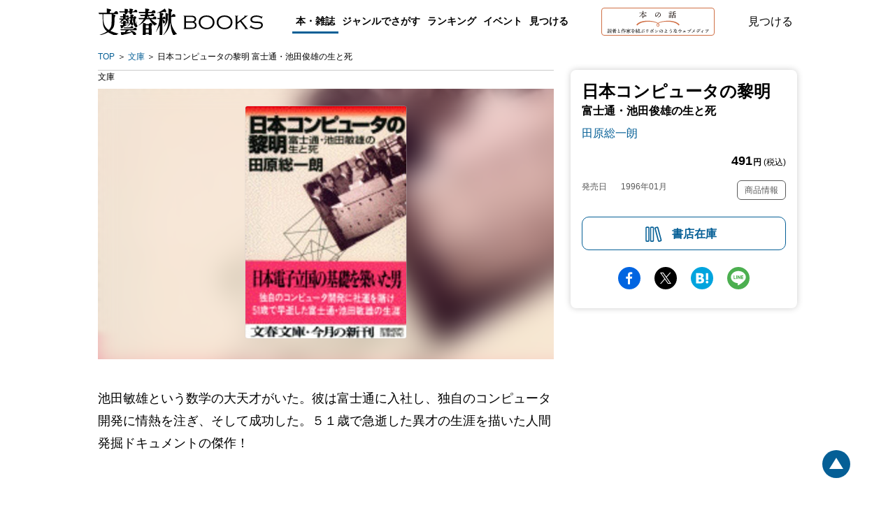

--- FILE ---
content_type: text/html; charset=utf-8
request_url: https://books.bunshun.jp/ud/book/num/9784167356132
body_size: 16085
content:
<!DOCTYPE html>
<html lang="ja">
<head>
<meta charset="utf-8">
<meta name="viewport" content="width=device-width,initial-scale=1,maximum-scale=1,user-scalable=no">

<meta name="thumbnail" content="https://b-bunshun.ismcdn.jp/mwimgs/6/2/350/img_627a35464718a5c2f00291b41318622323845.jpg">
<link rel="preload" href="https://b-bunshun.ismcdn.jp/mwimgs/6/2/350/img_627a35464718a5c2f00291b41318622323845.jpg" as="image" imagesizes="100vw (max-width: 1024px), 652px">


<script
  src="https://code.jquery.com/jquery-3.6.0.min.js"
  integrity="sha256-/xUj+3OJU5yExlq6GSYGSHk7tPXikynS7ogEvDej/m4="
  crossorigin="anonymous"></script>



<script src="https://b-bunshun.ismcdn.jp/common/js/lib/jquery.easing.1.3.js" defer></script>
<script src="https://b-bunshun.ismcdn.jp/common/js/lib/jquery.flicksimple.js" defer></script>
<script src="https://b-bunshun.ismcdn.jp/common/js/lib/flipsnap.js" defer></script>
<script src="https://b-bunshun.ismcdn.jp/common/js/lib/jquery.tile.js" defer></script>
<script src="https://b-bunshun.ismcdn.jp/common/js/v1/jquery.powertip.js" defer></script>
<script src="https://b-bunshun.ismcdn.jp/common/js/lib/jquery.fitvids.js" defer></script>
<script src="https://b-bunshun.ismcdn.jp/resources/bb/js/v1/tools.js?rd=202506090900" defer></script>

<title>『日本コンピュータの黎明 富士通・池田俊雄の生と死』田原総一朗 | 文庫 - 文藝春秋</title>
<meta name="description" content="池田敏雄という数学の大天才がいた。彼は富士通に入社し、独自のコンピュータ開発に情熱を注ぎ、そして成功した。５１歳で急逝した異才の生涯を描いた人間発掘ドキュメントの傑作！『日本コンピュータの黎明 富士通・池田俊雄の生と死』田原総一朗">
<link rel="icon" sizes="16x16 32x32" href="/common/images/favicon.ico">
<link rel="apple-touch-icon" sizes="57x57"   href="https://books.bunshun.jp/common/images/apple-touch-icon-57x57.png">
<link rel="apple-touch-icon" sizes="120x120" href="https://books.bunshun.jp/common/images/apple-touch-icon-120x120.png">
<link rel="apple-touch-icon" sizes="72x72"   href="https://books.bunshun.jp/common/images/apple-touch-icon-72x72.png">
<link rel="apple-touch-icon" sizes="152x152" href="https://books.bunshun.jp/common/images/apple-touch-icon-152x152.png">

<link rel="alternate" type="application/rss+xml" title="文藝春秋BOOKS 新着RSS" href="https://books.bunshun.jp/list/feed/rss">


<link rel="stylesheet" href="https://b-bunshun.ismcdn.jp/resources/bb/css/v2/books/base.css?rd=202506090900">
<link rel="stylesheet" href="https://b-bunshun.ismcdn.jp/resources/bb/css/v2/books/top.css?rd=202506090900">

<meta property="fb:app_id" content="240654022640779">
<meta property="og:locale" content="ja_JP">
<meta property="og:site_name" content="文藝春秋BOOKS">
<meta property="article:publisher" content="https://www.facebook.com/hon.no.hanashi">
<meta property="og:type" content="article">
<meta property="og:url" content="https://books.bunshun.jp/ud/book/num/9784167356132">
<meta property="og:title" content="『日本コンピュータの黎明 富士通・池田俊雄の生と死』田原総一朗 | 文庫 - 文藝春秋">
<meta property="og:description" content="池田敏雄という数学の大天才がいた。彼は富士通に入社し、独自のコンピュータ開発に情熱を注ぎ、そして成功した。５１歳で急逝した異才の生涯を描いた人間発掘ドキュメントの傑作！『日本コンピュータの黎明 富士通・池田俊雄の生と死』田原総一朗" />
<meta property="og:image" content="https://b-bunshun.ismcdn.jp/mwimgs/6/2/480/img_627a35464718a5c2f00291b41318622323845.jpg">

<meta name="twitter:card" content="summary_large_image" />
<meta name="twitter:site" content="@hon_web">

<!-- Google Tag Manager -->
<script>(function(w,d,s,l,i){w[l]=w[l]||[];w[l].push({'gtm.start':new Date().getTime(),event:'gtm.js'});var f=d.getElementsByTagName(s)[0],j=d.createElement(s),dl=l!='dataLayer'?'&l='+l:'';j.async=true;j.src='https://www.googletagmanager.com/gtm.js?id='+i+dl;f.parentNode.insertBefore(j,f);})(window,document,'script','dataLayer','GTM-NXWJZ65');</script>
<!-- End Google Tag Manager -->

<script src="https://d.line-scdn.net/r/web/social-plugin/js/thirdparty/loader.min.js" async="async" defer="defer"></script>

<!-- Facebook Pixel Code -->
<script>
!function(f,b,e,v,n,t,s)
{if(f.fbq)return;n=f.fbq=function(){n.callMethod?
n.callMethod.apply(n,arguments):n.queue.push(arguments)};
if(!f._fbq)f._fbq=n;n.push=n;n.loaded=!0;n.version='2.0';
n.queue=[];t=b.createElement(e);t.async=!0;
t.src=v;s=b.getElementsByTagName(e)[0];
s.parentNode.insertBefore(t,s)}(window,document,'script',
'https://connect.facebook.net/en_US/fbevents.js');
 fbq('init', '191709535089885'); 
fbq('track', 'PageView');
</script>
<noscript>
 <img height="1" width="1" 
src="https://www.facebook.com/tr?id=191709535089885&ev=PageView
&noscript=1"/>
</noscript>
<!-- End Facebook Pixel Code -->


</head>
<body>
<!-- Google Tag Manager (noscript) -->
<noscript><iframe src="https://www.googletagmanager.com/ns.html?id=GTM-NXWJZ65" height="0" width="0" style="display:none;visibility:hidden"></iframe></noscript>
<!-- End Google Tag Manager (noscript) -->

<div id="fb-root"></div>
<script async defer crossorigin="anonymous" src="https://connect.facebook.net/ja_JP/sdk.js#xfbml=1&version=v15.0" nonce="vTUTbbR8"></script>


<div class="l-wrapper" id="wrapper">
    <header class="header__normal">
  <div class="header-inner l-inner" data-nosnippet>
    <div class="header__logo"><a class="header__logo-link" href="/list/books">文藝春秋BOOKS</a></div>
    <div class="navi is-pc">
      <div class="navi__genre">
        <a class="navi__genre-title current">本・雑誌</a>
        <div class="navi__subgenre">
          <a class="navi__submenu" href="/list/tankoubon">単行本</a>
          <a class="navi__submenu" href="/list/bunko">文春文庫</a>
          <a class="navi__submenu" href="/list/shinsho">文春新書</a>
          <a class="navi__submenu" href="/list/comic">コミック</a>
          <a class="navi__submenu" href="/list/ebook">電子書籍</a>
          <a class="navi__submenu" href="/list/mag/ooru">オール讀物</a>
          <a class="navi__submenu" href="/list/mag/bungakukai">文學界</a>
          <a class="navi__submenu" href="/list/mag/bessatsu">別冊文藝春秋</a>
          <a class="navi__submenu" href="/list/mag/extra">ムック・臨時増刊</a>
        </div>
      </div>
      <div class="navi__genre">
        <a class="navi__genre-title">ジャンルでさがす</a>
        <div class="navi__subgenre">
          <a class="navi__submenu" href="/list/genre/novel">小説</a>
          <a class="navi__submenu" href="/list/genre/mystery">エンタメ・ミステリ</a>
          <a class="navi__submenu" href="/list/genre/history">歴史・時代小説</a>
          <a class="navi__submenu" href="/list/genre/nonfiction">ノンフィクション</a>
          <a class="navi__submenu" href="/list/genre/politics">政治・経済・ビジネス</a>
          <a class="navi__submenu" href="/list/genre/essay">随筆・エッセイ</a>
          <a class="navi__submenu" href="/list/genre/hobby">趣味・実用</a>
          <a class="navi__submenu" href="/list/genre/nongenre">ノンジャンル</a>
          <a class="navi__submenu" href="/list/genre/comic">コミック・コミックエッセイ</a>
        </div>
      </div>
      <a href="/articles/-/10635" class="navi__menu">ランキング</a>
      <a href="/list/event-report" class="navi__menu">イベント</a>
      <button type="button" class="header__search navi__menu js-search">見つける</button>
    </div>
    <div class="header__hon is-pc">
      <a class="header__hon-link" href="/">
        <img class="header__hon-img" src="/common/images/v2/books/hon-logo-v2.svg" alt="本の話 読者と作家を結ぶリボンのようなウェブメディア" width="162" height="40">
      </a>
    </div>
    <button type="button" class="header__search js-search">見つける</button>
    <div class="header__menu is-sp js-menu"><span></span><span></span><span></span></div>
  </div><!-- /header-inner -->

  <div class="header__search-box l-inner js-search-box"  data-nosnippet>
    <div class="header__search-box-inner">
      <div class="header__search-header">
        <div class="header__search-title">検索</div>
        <a href="/list/search-b" class="c-more">書籍詳細検索をする</a>
      </div>
      <form action="/list/search-r" method="get" class="header__search-form">
        <input class="header__search-input" type="text" placeholder="タイトル・著者・キーワードから探す" name="fulltext">
      </form>
      <div class="header__search-list">
        <a href="/list/tankoubon" class="header__search-item">単行本</a>
        <a href="/list/bunko" class="header__search-item">文春文庫</a>
        <a href="/list/shinsho" class="header__search-item">文春新書</a>
        <a href="/list/comic" class="header__search-item">コミック</a>
        <a href="/list/ebook" class="header__search-item">電子書籍</a>
        <a href="/list/mag" class="header__search-item">雑誌・ムック・臨時増刊</a>
      </div>
    </div>
  </div><!-- /header__search-box -->

  <div class="header__navi is-sp js-header-menu"  data-nosnippet>
    <div class="navi">
      <a href="/list/tankoubon" class="navi__menu">単行本</a>
      <a href="/list/bunko" class="navi__menu">文春文庫</a>
      <a href="/list/shinsho" class="navi__menu">新書</a>
      <a href="/list/comic" class="navi__menu">コミック</a>
      <a href="/list/ebook" class="navi__menu">電子書籍</a>
      <div class="navi__genre">
        <input id="mag_menu" class="genre-menu-check" type="checkbox">
        <label class="navi__genre-title --mag" for="mag_menu"><span>雑誌・ムック・臨時増刊</span></label>
        <div class="navi__subgenre mag">
          <a class="navi__submenu" href="/list/mag/ooru">オール讀物</a>
          <a class="navi__submenu" href="/list/mag/bungakukai">文學界</a>
          <a class="navi__submenu" href="/list/mag/bessatsu">別冊文藝春秋</a>
          <a class="navi__submenu" href="/list/mag/extra">ムック・臨時増刊</a>
        </div>
      </div>
      <div class="navi__genre">
        <input id="genre_menu" class="genre-menu-check" type="checkbox">
        <label class="navi__genre-title" for="genre_menu"><span>ジャンルでさがす</span></label>
        <div class="navi__subgenre">
          <a class="navi__submenu" href="/list/genre/novel">小説</a>
          <a class="navi__submenu" href="/list/genre/mystery">エンタメ・ミステリ</a>
          <a class="navi__submenu" href="/list/genre/history">歴史・時代小説</a>
          <a class="navi__submenu" href="/list/genre/nonfiction">ノンフィクション</a>
          <a class="navi__submenu" href="/list/genre/politics">政治・経済・ビジネス</a>
          <a class="navi__submenu" href="/list/genre/essay">随筆・エッセイ</a>
          <a class="navi__submenu" href="/list/genre/hobby">趣味・実用</a>
          <a class="navi__submenu" href="/list/genre/nongenre">ノンジャンル</a>
          <a class="navi__submenu" href="/list/genre/comic">コミック・コミックエッセイ</a>
        </div>
      </div>
      <a href="/articles/-/10635" class="navi__menu">ランキング</a>
      <a href="/list/event-report" class="navi__menu">イベント</a>
      <a href="/list/other_media" class="navi__menu">映画化・テレビ化情報</a>
    </div>
    <div class="navi__hon">
      <a class="navi__hon-link" href="/">
        <img class="navi__hon-img" src="/common/images/v2/books/hon-banner.svg" alt="本の話 読者と作家を結ぶリボンのようなウェブメディア" width="358" height="58">
      </a>
    </div>
    <div class="sns-icons">
      <a href="https://www.facebook.com/hon.no.hanashi" class="sns-icons__link --facebook --wh" target="_blank"><img src="/common/images/v2/books/sns-facebook-wh.svg" alt="facebook" width="13" height="24" loading="lazy"></a>
      <a href="https://twitter.com/hon_web" class="sns-icons__link --twitter --wh" target="_blank"><img src="/common/images/v2/books/sns-x-wh.svg" alt="X" width="100" height="102" loading="lazy"></a>
      <a href="https://anchor.fm/hon-web" class="sns-icons__link --podcast --wh" target="_blank"><img src="/common/images/v2/books/sns-podcast-wh.svg" alt="podcast" width="25" height="26" loading="lazy"></a>
      <a href="https://www.youtube.com/@honnohanashi" class="sns-icons__link --youtube --wh"><img src="/common/images/v2/books/sns-youtube-wh.svg" alt="youtube" width="23" height="16" loading="lazy"></a>
      <a href="https://books.bunshun.jp/list/feed/rss" class="sns-icons__link --rss --wh" target="_blank"><img src="/common/images/v2/books/rss-wh.svg" alt="rss" width="25" height="24" loading="lazy"></a>
      <a href="https://note.com/hon_web" class="sns-icons__link --note --wh" target="_blank"><img src="/common/images/v2/books/sns-note-wh.svg" alt="note" width="20" height="22" loading="lazy"></a>
    </div>
  </div><!-- /header__navi -->
</header>
    <nav class="breadcrumb is-pc l-inner" aria-label="現在位置">
  <ol class="breadcrumb_list">
    <li class="breadcrumb_item"><a class="breadcrumb_name" href="/list/books">TOP</a></li>
      <li class="breadcrumb_item">
          <a class="breadcrumb_name" href="/list/bunko">文庫</a>
      </li>
      <li class="breadcrumb_item">
          <span class="breadcrumb_name" aria-current="page">日本コンピュータの黎明 富士通・池田俊雄の生と死</span>
      </li>
  </ol>
</nav>

    <div class="book-detail__wrap">
      <div class="book-detail__sub is-pc">
      
<div class="book-subcolumn is-pc">
  <div class="book-subcolumn__inner">
    <div class="book-detail">
    
    <div class="book-detail__info">

 
        

      <h1 class="book-detail__head">
        <span class="book-detail__title">日本コンピュータの黎明</span>
        <span class="book-detail__subtitle">富士通・池田俊雄の生と死</span>

        <em class="book-detail__author">
         <a class="book-detail__author-link" href="/list/search?authors.qname=%E7%94%B0%E5%8E%9F%E7%B7%8F%E4%B8%80%E6%9C%97">田原総一朗</a>
        </em>
      </h1>
       
      <div class="book-detail__price">491<span><b>円</b> (税込)</span></div>
       
       
       <div class="book-detail__meta">
       <div class="book-detail__left">
       <div class="book-detail__date">
        <span class="book-detail__date-th">発売日</span><span class="book-detail__date-td">1996年01月</span>
       </div><!-- /book-detail__date -->
       
       
       </div><!-- /book-detail__left -->
       
       <div class="book-detail__right">
         <div class="book-detail__item-info js-open-btn">商品情報</div>
       </div><!-- /book-detail__right -->
       </div><!-- /book-detail__meta -->
    </div><!-- /book-detail__info -->
    
    <div class="book-detail__list js-open-detail">
      <table>
          <tr>
            <th>書名（かな）</th>
            <td>ニホンコンピュータノレイメイ　フジツウイケダトシオノセイトシ</td>
          </tr>
        
          <tr>
            <th>ページ数</th>
            <td>336ページ</td>
          </tr>
          <tr>
            <th>判型・造本・装丁</th>
            <td>文庫判</td>
          </tr>
          <tr>
            <th>初版奥付日</th>
            <td>1996年01月10日</td>
          </tr>
           <tr>
            <th>ISBN</th>
            <td>978-4-16-735613-2</td>
          </tr>
          <tr>
            <th>Cコード</th>
            <td>C0136</td>
          </tr>
      </table>
    </div>
    
    <div class="book-cart isbm9784167356132">
      <div class="book-cart__btn book-cart__stock js-open-stock --wide">書店在庫</div>
    </div>
    
    </div><!-- /book-detail -->
    
    <div class="sns-share">
<a target="_blank" href="https://www.facebook.com/sharer/sharer.php?u=https%3A%2F%2Fbooks.bunshun.jp%2Fud%2Fbook%2Fnum%2F9784167356132" class="sns-share__btn --fb">facebook</a>
<a target="_blank" href="https://twitter.com/intent/tweet?original_referer=https%3A%2F%2Fbooks.bunshun.jp%2Fud%2Fbook%2Fnum%2F9784167356132&text=%E3%80%8E%E6%97%A5%E6%9C%AC%E3%82%B3%E3%83%B3%E3%83%94%E3%83%A5%E3%83%BC%E3%82%BF%E3%81%AE%E9%BB%8E%E6%98%8E%20%E5%AF%8C%E5%A3%AB%E9%80%9A%E3%83%BB%E6%B1%A0%E7%94%B0%E4%BF%8A%E9%9B%84%E3%81%AE%E7%94%9F%E3%81%A8%E6%AD%BB%E3%80%8F%E7%94%B0%E5%8E%9F%E7%B7%8F%E4%B8%80%E6%9C%97%20%7C%20%E6%96%87%E5%BA%AB%20-%20%E6%96%87%E8%97%9D%E6%98%A5%E7%A7%8B&via=hon_web&tw_p=tweetbutton&url=https%3A%2F%2Fbooks.bunshun.jp%2Fud%2Fbook%2Fnum%2F9784167356132" class="sns-share__btn --tw">Twitter</a>
<a target="_blank" href="https://b.hatena.ne.jp/entry/https%3A%2F%2Fbooks.bunshun.jp%2Fud%2Fbook%2Fnum%2F9784167356132" class="sns-share__btn --hatena">hatena</a>
<a target="_blank" href="https://social-plugins.line.me/lineit/share?https%3A%2F%2Fbooks.bunshun.jp%2Fud%2Fbook%2Fnum%2F9784167356132" class="sns-share__btn --line">line</a>
</div>
  </div>
</div>
      </div>
      <div class="book-detail__main">
        <div class="is-pc">
        <div class="book-classification">
  <ul class="book-classification__list">
    <li class="book-classification__item">
      <span class="book-classification__text">文庫 </span>
    </li>
  </ul>
</div>
        </div>
      <div class="book-detail">
   <div class="book-detail__cover c-cover" style="background-image:url(https://b-bunshun.ismcdn.jp/mwimgs/6/2/350/img_627a35464718a5c2f00291b41318622323845.jpg);">
          <img src="https://b-bunshun.ismcdn.jp/mwimgs/6/2/350/img_627a35464718a5c2f00291b41318622323845.jpg" alt="『日本コンピュータの黎明』（田原総一朗）" width="350" height="506" class="book-detail__image">
    </div>
    <div class="book-detail__info is-sp">
      <div class="book-classification">
  <ul class="book-classification__list">
    <li class="book-classification__item">
      <span class="book-classification__text">文庫 </span>
    </li>
  </ul>
</div>
        

      <h1 class="book-detail__head">
        <span class="book-detail__title">日本コンピュータの黎明</span>
        <span class="book-detail__subtitle">富士通・池田俊雄の生と死</span>

        <em class="book-detail__author">
         <a class="book-detail__author-link" href="/list/search?authors.qname=%E7%94%B0%E5%8E%9F%E7%B7%8F%E4%B8%80%E6%9C%97">田原総一朗</a>
       </em>
     </h1>
       
      <div class="book-detail__price">491<span><b>円</b> (税込)</span></div>
       
       
       <div class="book-detail__meta">
       <div class="book-detail__left">
       <div class="book-detail__date">
        <span class="book-detail__date-th">発売日</span><span class="book-detail__date-td">1996年01月</span>
       </div><!-- /book-detail__date -->
       </div><!-- /book-detail__left -->
       
       <div class="book-detail__right">
         <div class="book-detail__item-info js-open-btn">商品情報</div>
       </div><!-- /book-detail__right -->
       </div><!-- /book-detail__meta -->
    </div><!-- /book-detail__info -->
    
    <div class="book-detail__list is-sp js-open-detail">
      <table>
          <tr>
            <th>書名（かな）</th>
            <td>ニホンコンピュータノレイメイ　フジツウイケダトシオノセイトシ</td>
          </tr>
        
          <tr>
            <th>ページ数</th>
            <td>336ページ</td>
          </tr>
          <tr>
            <th>判型・造本・装丁</th>
            <td>文庫判</td>
          </tr>
          <tr>
            <th>初版奥付日</th>
            <td>1996年01月10日</td>
          </tr>
        
          <tr>
            <th>ISBN</th>
            <td>978-4-16-735613-2</td>
          </tr>
          <tr>
            <th>Cコード</th>
            <td>C0136</td>
          </tr>
      </table>
    </div>

<div class="is-sp">
<div class="sns-share">
<a target="_blank" href="https://www.facebook.com/sharer/sharer.php?u=https%3A%2F%2Fbooks.bunshun.jp%2Fud%2Fbook%2Fnum%2F9784167356132" class="sns-share__btn --fb">facebook</a>
<a target="_blank" href="https://twitter.com/intent/tweet?original_referer=https%3A%2F%2Fbooks.bunshun.jp%2Fud%2Fbook%2Fnum%2F9784167356132&text=%E3%80%8E%E6%97%A5%E6%9C%AC%E3%82%B3%E3%83%B3%E3%83%94%E3%83%A5%E3%83%BC%E3%82%BF%E3%81%AE%E9%BB%8E%E6%98%8E%20%E5%AF%8C%E5%A3%AB%E9%80%9A%E3%83%BB%E6%B1%A0%E7%94%B0%E4%BF%8A%E9%9B%84%E3%81%AE%E7%94%9F%E3%81%A8%E6%AD%BB%E3%80%8F%E7%94%B0%E5%8E%9F%E7%B7%8F%E4%B8%80%E6%9C%97%20%7C%20%E6%96%87%E5%BA%AB%20-%20%E6%96%87%E8%97%9D%E6%98%A5%E7%A7%8B&via=hon_web&tw_p=tweetbutton&url=https%3A%2F%2Fbooks.bunshun.jp%2Fud%2Fbook%2Fnum%2F9784167356132" class="sns-share__btn --tw">Twitter</a>
<a target="_blank" href="https://b.hatena.ne.jp/entry/https%3A%2F%2Fbooks.bunshun.jp%2Fud%2Fbook%2Fnum%2F9784167356132" class="sns-share__btn --hatena">hatena</a>
<a target="_blank" href="https://social-plugins.line.me/lineit/share?https%3A%2F%2Fbooks.bunshun.jp%2Fud%2Fbook%2Fnum%2F9784167356132" class="sns-share__btn --line">line</a>
</div>
</div>
</div><!-- /book-detail -->
      <div class="book-introduction">
 <h2 class="book-introduction__main-catch c-mincho"></h2>
 <!-- h2 class="book-introduction__heading is-sp ">作品紹介</h2 -->
 <div class="book-introduction__section">
      <p class="book-introduction__note">池田敏雄という数学の大天才がいた。彼は富士通に入社し、独自のコンピュータ開発に情熱を注ぎ、そして成功した。５１歳で急逝した異才の生涯を描いた人間発掘ドキュメントの傑作！</p>








</div><!-- /book-introduction__section -->
</div>






      <div class="book-author">
 <h3 class="book-author__heading">著者</h3>
 <div class="book-author__item">
 <h4 class="book-author__name">田原 総一朗</h4>
 <p class="book-author__profile"></p>
<div class="book-author__books">
  <a class="book-author__link" href="/ud/book/num/9784166612352">
    <img class="book-author__cover" src="https://b-bunshun.ismcdn.jp/mwimgs/b/4/240/img_b4dea8b512f7ee5dd3ba99efb885c843623125.jpg" width="240" height="383" loading="lazy">
    <div class="book-author__title is-pc">ヒトは120歳まで生きられるのか</div>
  </a>
  <a class="book-author__link" href="/ud/book/num/9784167356156">
    <img class="book-author__cover" src="https://b-bunshun.ismcdn.jp/mwimgs/9/a/240/img_9afce59af031fc7167b1d7e0a25b9277873893.jpg" width="240" height="348" loading="lazy">
    <div class="book-author__title is-pc">ドキュメント東京電力</div>
  </a>
  <a class="book-author__link" href="/ud/book/num/9784167128104">
    <img class="book-author__cover" src="https://b-bunshun.ismcdn.jp/mwimgs/2/9/240/img_294f6fc93ff3faa6156ce1d3fcc091a527619.jpg" width="240" height="355" loading="lazy">
    <div class="book-author__title is-pc">日本の力</div>
  </a>
  <a class="book-author__link" href="/ud/book/num/9784163665702">
    <img class="book-author__cover" src="https://b-bunshun.ismcdn.jp/mwimgs/8/c/240/img_8c8800fc58487b74f64fe928600379da28630.jpg" width="240" height="387" loading="lazy">
    <div class="book-author__title is-pc">日本の力</div>
  </a>
  <a class="book-author__link" href="/ud/book/num/9784167128067">
    <img class="book-author__cover" src="https://b-bunshun.ismcdn.jp/mwimgs/a/e/240/img_aeab27a51c5aa9fc8c53582efb6f5cb737265.jpg" width="240" height="352" loading="lazy">
    <div class="book-author__title is-pc">勝つ日本</div>
  </a>
</div>
<a class="book-author__btn c-btn" href="/list/search?authors.name=%E7%94%B0%E5%8E%9F%20%E7%B7%8F%E4%B8%80%E6%9C%97">一覧を見る</a>
</div><!-- /book-author__item -->
 
</div><!-- /book-author -->

      <div class="book-comment" id="bk-comment" data-nosnippet>
  <h3 class="book-comment__heading">感想を送る</h3>
  <p class="book-comment__summary">本書をお読みになったご意見・ご感想をお寄せください。<br />投稿されたお客様の声は、弊社ウェブサイト、また新聞・雑誌広告などに掲載させていただく場合がございます。</p>
  <p class="book-comment__summary">※いただいた内容へのご返信は致しかねますのでご了承ください。<br />
  ※ご意見・ご感想以外は、<a href="https://www.bunshun.co.jp/contact/" target="_blank">こちら</a>から各部門にお送りください。</p>
  <div class="book-comment__form">
  <form id="form-voice" method="post" action="/list/voice/confirm" >
    <input id="voice-book" type="hidden" name="book" value="日本コンピュータの黎明">
    <input id="voice-bookname" type="hidden" name="bookname" value="『日本コンピュータの黎明 富士通・池田俊雄の生と死』 田原総一朗">
    <input id="voice-rid" type="hidden" name="rid" value="5269fd9a6a8d1e722f001325">
    <input id="voice-refurl" type="hidden" name="refurl" value="">
    <div class="book-comment__index --required --text"><label for="voice-text">ご意見・ご感想</label></div>
    <div class="book-comment__note"><textarea id="voice-text" class="opinion book-comment__textarea" name="voice" required rows="5" placeholder="ご感想をご記入ください"></textarea></div>
    <div class="book-comment__index --required --name"><label for="voice-name">お名前</label></div>
    <div class="book-comment__note"><input id="voice-name" class="name book-comment__input" type="text" name="name" required placeholder="ニックネーム可"></div>
    <div class="book-comment__index"><label for="voice-email">メールアドレス</label></div>
    <div class="book-comment__note"><input id="voice-email" class="mail book-comment__input" type="email" name="mail" placeholder="books@bunshun.co.jp"></div>
    <div class="book-comment__index"><label for="voice-age">年齢</label></div>
    <div class="book-comment__note"><input id="voice-age" class="age book-comment__input-age" type="text" pattern="^[0-9A-Za-z]+$" name="age" placeholder="-">歳</div>
    <div class="book-comment__index"><label>性別</label></div>
    <div class="book-comment__radio">
      <input class="c-radio c-form-hidden" id="voice-male" type="radio" name="gender" value="男性" tabindex="70"><label for="voice-male" class="label c-label-radio">男性</label>
      <input class="c-radio c-form-hidden" id="voice-female" type="radio" name="gender" value="女性" tabindex="80"><label for="voice-female" class="label c-label-radio">女性</label>
      <input class="c-radio c-form-hidden" id="voice-other" type="radio" name="gender" value="無回答" tabindex="81"><label for="voice-other" class="label c-label-radio">無回答</label>
    </div>
    <button id="commit" type="submit" value="commit" name="commit" class="book-comment__btn c-btn">送信する</button>
  </form>
  </div>
</div><!-- /book-comment -->
      <div class="book-promotion" id="book-promotion" data-nosnippet>
  <h3 class="book-promotion__heading --center">メディア関係者・図書館の皆様</h3>
  
    <a class="book-promotion__btn" href="/list/images/form?num=9784167356132">表紙画像のダウンロード</a>
    
    <p class="book-promotion__summary">ご希望のデータがダウンロードできない場合や、著者インタビューのご依頼、その他の本の紹介に関するお問合せは、直接プロモーション部へご連絡ください。</p>
  <div class="book-promotion__mail">
  <a href="mailto:&#112;&#114;&#64;&#98;&#117;&#110;&#115;&#104;&#117;&#110;&#46;&#99;&#111;&#46;&#106;&#112;">&#112;&#114;&#64;&#98;&#117;&#110;&#115;&#104;&#117;&#110;&#46;&#99;&#111;&#46;&#106;&#112;</a>
  </div>
    
    <div class="book-promotion__notes">
    <p>雑誌・書籍の内容に関するご意見、書籍・記事・写真等の転載、朗読、二次利用などに関するお問合せ、その他については<a href="https://www.bunshun.co.jp/contact/" target="_blank">「文藝春秋へのお問合せ」</a>をご覧ください。</p>
    </div>
</div><!-- /book-promotion -->

    
      <div class="book-stock-link js-stock-detail">
    <h2 class="book-stock-link__heading">書店在庫</h2>
    <p class="book-stock-link__note">※外部サイトに飛びます</p>
    <div class="book-stock-link__list">
      <a class="book-stock-link__link" href="https://www.kinokuniya.co.jp/f/dsg-01-9784167356132">紀伊國屋書店</a>
      <a class="book-stock-link__link" href="https://www.maruzenjunkudo.co.jp/pages/shoplist?product=9784167356132">丸善・ジュンク堂書店</a>
      <a class="book-stock-link__link" href="https://www.books-sanseido.jp/booksearch/BookStockList.action?shopCode=&areaCode=&shoshiKubun=1&isbn=9784167356132&ehonstockstate=10">三省堂書店</a>
      <a class="book-stock-link__link" href="https://search.yurindo.bscentral.jp/item?ic=9784167356132">有隣堂</a>
      <a class="book-stock-link__link" href="https://www.search.kumabook.com/kumazawa/html/products/list?isbncd=9784167356132">くまざわ書店</a>
    </div>
    <div class="book-stock-link__close js-stock-close">閉じる</div>
</div><!-- /book-stock-link -->

      
<div class="book-purchase js-buy-detail">
    <h2 class="book-purchase__heading">購入する</h2>
    <p class="book-purchase__note">※外部サイトに飛びます</p>

    <div class="book-purchase__bunko">
        <a class="book-purchase__link --amazon" href="http://www.amazon.co.jp/dp/4167356139?tag=bunshun_hp-22&linkCode=as1&creative=6339">Amazon</a>
        
        
        <a class="book-purchase__link --kinokuniya" href="http://ck.jp.ap.valuecommerce.com/servlet/referral?sid=2687648&pid=882222676&vc_url=http://www.kinokuniya.co.jp/f/dsg-01-9784167356132">紀伊國屋書店ウェブストア</a>
        <a class="book-purchase__link --ehon" href="https://www.e-hon.ne.jp/bec/SA/Detail?refBook=9784167356132">e-hon</a>
        
        <a class="book-purchase__link --ogaki" href="https://store.shopping.yahoo.co.jp/books-ogaki/9784167356132.html">大垣書店</a>
        <a class="book-purchase__link --hmv" href="https://www.hmv.co.jp/search/searchresults.asp?isbn=9784167356132">HMV＆BOOKSオンライン</a>
    </div>
    <div class="book-purchase__close js-buy-close">閉じる</div>
</div><!-- /book-purchase -->
      <div class="is-sp">
<div class="book-cart" id="js-cart">
    <div class="book-cart__btn book-cart__stock --wide js-open-stock">書店在庫</div>
</div>
</div>
      </div>
    </div>
    <div class="js-banner-area c-banner-area l-inner" data-nosnippet>
  <div class="c-banner-present">
    <a href="/category/present">
         <img class="is-sp" src="/common/images/v2/books/present-bnr-sp.png" alt="＼話題の本が当たる！／メルマガ読者限定プレゼント" width="343" height="56" loading="lazy" />
         <img class="is-pc" src="/common/images/v1/common/present-bnr.png?rd=2021" alt="＼話題の本が当たる！／メルマガ読者限定プレゼント" width="200" height="200" loading="lazy" />
     </a>
  </div>


<div class="c-banners">

<div class="c-banners__list">
        <a class="c-banners__link" href="https://www.bunshun.co.jp/pick-up/iwgp/?topbnr" target="_blank"><img class="c-banners__image" src="https://b-bunshun.ismcdn.jp/mwimgs/9/5/-/img_95931c9418cc33c3e0cbbb7cc83e2d7d43262.jpg" alt="池袋ウエストゲートパークシリーズ最新作『男女最終戦争』石田衣良・著　公式サイトです" width="738" height="280" loading="lazy"></a>
        <a class="c-banners__link" href="/sp/karasu?topbnr" target="_blank"><img class="c-banners__image" src="https://b-bunshun.ismcdn.jp/mwimgs/7/f/-/img_7ff73028ae9b9b1e55620aa7314feedd13922.jpg" alt="阿部智里「八咫烏シリーズ」特設サイト" width="460" height="160" loading="lazy"></a>
        <a class="c-banners__link" href="/sp/king?topbnr" target="_blank"><img class="c-banners__image" src="https://b-bunshun.ismcdn.jp/mwimgs/2/b/-/img_2b30cc1cb31bd1058426b8c84495bbb9133383.png" alt="米国を代表する作家、スティーヴン・キングの特設サイト" width="460" height="160" loading="lazy"></a>
        <a class="c-banners__link" href="https://recruit.bunshun.co.jp/?utm_source=books.bunshun.jp&utm_medium=banner&utm_campaign=recruit2027newgrads" target="_blank"><img class="c-banners__image" src="https://b-bunshun.ismcdn.jp/mwimgs/3/0/-/img_30fdff4e027592101e6e5dc02caa73bf52030.png" alt="文藝春秋 定期採用2027のお知らせ" width="1125" height="450" loading="lazy"></a>
        <a class="c-banners__link" href="/sp/bunko-fair2025?topbnr" target="_blank"><img class="c-banners__image" src="https://b-bunshun.ismcdn.jp/mwimgs/b/9/-/img_b93264a07cc23640cad870cef56fcf2e194233.jpg" alt="2025 文春文庫 秋100ベストセレクション" width="738" height="280" loading="lazy"></a>
        <a class="c-banners__link" href="/sp/saeki?topbnr" target="_blank"><img class="c-banners__image" src="https://b-bunshun.ismcdn.jp/mwimgs/6/9/-/img_690d9fa286a4c6ff640e784c7939047f16923.jpg" alt="佐伯泰英特設サイト" width="460" height="160" loading="lazy"></a>
</div>
</div><!-- /c-banners -->

</div><!-- /c-banner-area -->
    <footer class="pc-disp-fixed">
  <div class="footer-inner" data-nosnippet>
    <div class="footer-menu">
      <a href="https://www.bunshun.co.jp/company/" target="_blank">会社概要</a>
      <a href="https://www.bunshun.co.jp/kikakushuppan/" target="_blank">自費出版のご案内</a>
      <a href="https://www.bunshun.co.jp/contact/" target="_blank">お問合せ</a>
    </div>
    <div class="footer-company-menu">
      <a href="https://www.bunshun.co.jp/" target="_blank">株式会社文藝春秋</a>
      <a href="https://bunshun.jp/" target="_blank">文春オンライン</a>
      <a href="https://number.bunshun.jp/" target="_blank">Number Web</a>
      <a href="https://crea.bunshun.jp/" target="_blank">CREA WEB</a>
    </div>
    <p class="copyright">Copyright&nbsp;&copy;&nbsp;Bungeishunju Ltd.</p>
  </div>
</footer>

<div id="page-bottom" class="pagetop"><a href="#wrapper"></a></div>
<div class="c-overlay js-overlay"></div>
</div><!-- /l-wrapper -->


<script>

var mainslider;
var resizeTimer;
var ww = 1024;
var showAllow = 0;

var initfunc = function(){
 ww = $(window).width() + 17;

 if (ww>=768 && ww<1024) {
  reClassBookList(3);
  //$('.common-list02-item').tile(3);
  //$('#rank-tankoubon-ul li.common-rank').tile(3);
  //$('#rank-bunko-ul li.common-rank').tile(3);
  //$('#rank-shinsho-ul li.common-rank').tile(3);
  //$('#rank-ebook-ul li.common-rank').tile(3);
 } else if (ww>=1024) {
  $('#narrow-wp').show();
  reClassBookList(4);
  //$('.common-list02-item').tile(4);
  //$('#rank-tankoubon-ul li.common-rank').tile(4);
  //$('#rank-bunko-ul li.common-rank').tile(4);
  //$('#rank-shinsho-ul li.common-rank').tile(4);
 // $('#rank-ebook-ul li.common-rank').tile(4);
 } else {
  reClassBookList(4); //追加
  $('div.list-bottom-linkto').show();
 }

 if (ww > 1024) {
   $('#narrow-wp').show();
  } else {
   $('#narrow-wp').hide();
   $('.js-overlay').fadeOut();

 }

 if (ww>=1024) {
  $('div.omedia-cate').tile(3);
  $('#top-othermedia ul li').tile(3);
  $('#honweb-contents ul li').tile(2);
 } else if (ww>=768) {
  $('#honweb-contents ul li').css({'height':''});
  $('div.omedia-cate').tile(2);
  $('#top-othermedia ul li').tile(2);
 } else {
  $('#honweb-contents ul li').css({'height':''});
  $('div.omedia-cate').css({'height':''});
  $('#top-othermedia ul li').css({'height':''});
 }


 if (ww>=768) {
  $('#menu-btn.common-menu-btn ul#menu-btn-list li').removeClass('active current');
  $('#menu-btn.common-menu-btn ul#menu-btn-list li dl').show();
 } else {
  $('#menu-btn.common-menu-btn ul#menu-btn-list li').removeClass('active current');
  $('#menu-btn.common-menu-btn ul#menu-btn-list li dl').hide();
 }
 $('div.common-list02-item').each(function(){
  var w = $('img', this).width();
  var h = $('img', this).height();
  var p = $('img', this).position();
  $('div.notecatch', this).css({'width':w,'height':h,'left':p.left,'top':p.top});
 });

 if (ww<768) {
  $('#introduction-ac dt').each(function(){$(this).next().hide();});
  $('#introduction-ac dt').removeClass("active");
  $('#reviews').next().show();
  $('#reviews').addClass("active");
 } else {
  $('#introduction-ac dt').each(function(){$(this).next().show();});
  $('#introduction-ac dt').removeClass("active");
 }

 $('#sp-category-menu > ul > li').removeClass('active current');
 $('#sp-category-menu > ul > li > dl').hide();
 $('#smalltab-category-menu').html('').hide();

 if (ww<1024) {
  if ($('div.books-relation-list').length) {
  } else {
   $('#bk-relation').hide();
  }
 } else {
   $('#bk-relation').show();
 }

 if (ww>=480) {
  $('.ranking-cate').tile(2)
 }

// if (typeof(console)!=='undefined') console.log('init');
};

$(function(){

 // resize bind
 $(window).bind('resize',function() {
  if (resizeTimer !== false) clearTimeout(resizeTimer);
  resizeTimer = setTimeout(function() {
   initfunc();
  }, 100);
 });

 // メニューボタン
 $('.nav-menu').click(function(){
  $(this).next().slideToggle();
 });


 // メニュー
 $('a.st-menu-accordion').on('click',function(){
  var p = $(this).parent();
  if (p.hasClass('current')) {
   $('#st-section ul li').removeClass('current')
   p.addClass('close');
   $('dl',p).slideUp();
  } else {
   $('#st-section ul li').removeClass('current')
   p.addClass('current').removeClass('close');
   $('#st-section ul li dl:visible').slideUp();
   $('dl',p).slideDown();
  }
 });


 $('#menu-btn-list li.narrow').on('click',function(){
  if ($(this).hasClass('active')) {
   $(this).removeClass('active current');
   $('#narrow-wp').slideUp();
  } else {
   $(this).addClass('active').addClass('current');
   $('#narrow-wp').slideDown();
  }
 });

 $('#menu-btn.common-menu-btn ul#menu-btn-list li').on('click',function(){
  if (ww>=768) {
  } else {
   if ($(this).hasClass('current')) {
    $(this).removeClass('active current');
    $('dl',$(this)).slideUp();
   } else {
    $('#menu-btn.common-menu-btn ul#menu-btn-list li').removeClass('active current');
    $('#menu-btn.common-menu-btn ul#menu-btn-list li dl').hide();
    $(this).addClass('current').addClass('active');
    $('dl',$(this)).slideDown();
   }
  }
 });

 $('#sp-category-menu > ul > li dl dd a').on('click',function(event){ event.stopPropagation(); });
 $('#sp-category-menu > ul > li').on('click',function(event){
  if (ww<480) {
   if ($(this).hasClass('current')) {
    $(this).removeClass('active current');
    $('dl',$(this)).slideUp();
   } else {
    $('#sp-category-menu > ul > li').removeClass('active current');
    $('#sp-category-menu > ul > li > dl').hide();
    $(this).addClass('current active');
    $('dl',$(this)).slideDown();
   }
  } else if (ww<768) {
   if ($(this).hasClass('current')) {
    $(this).removeClass('active current');
    $('#smalltab-category-menu').slideUp(function(){$(this).empty();});
   } else {
    if ($('dl',$(this)).length) {
     $('#sp-category-menu > ul > li').removeClass('active current');
     $(this).addClass('current active');
     if ($('#smalltab-category-menu dl').length) {
      $('#smalltab-category-menu dl').html($('dl',$(this).parent()).html()).slideDown();
     } else {
      var dl = document.createElement('dl');
      $(dl).addClass('clearfix sprite').html($('dl',$(this).parent()).html());
      $('#smalltab-category-menu').append($(dl)).slideDown();
     }
    }
   }
  }
 });



 $('#result-narrow-wp > div > a').on('click',function(){
  var p = $(this).parent();
  if (p.hasClass('active')) {
   $('#result-narrow-wp form').slideUp();
   $('#result-narrow-wp form div.tab-narrow').hide();
   p.removeClass('active');
  } else {
   $('#result-narrow-wp form div.tab-narrow').show();
   $('#result-narrow-wp form').slideDown();
   p.addClass('active');
  }
  return false;
 });

 $('#nav li.pc-nav-genre,#nav li.pc-nav-home,#nav li.pc-nav-author')
  .on('mouseenter',function(){
   var t = $('dl',this);
   if (t.is(':visible')) {
   } else {
    $(this).removeClass('close');
    t.slideDown();
   }
  })
  .on('mouseleave',function(){
   var t = $('dl',this);
   if (t.is(':visible')) {
    t.slideUp();
   }
  })
  .on('click',function(){
   var t = $('dl',this);
   if (t.is(':visible')) {
    $(this).addClass('close');
    $(this).trigger('mouseleave');
   } else {
    $(this).removeClass('close');
    $(this).trigger('mouseenter');
   }
   return true;
  });

 // フォーマット切り替え
 $('#format > h1').on('click',function(){
  $('div.fukidashi',$(this).parent()).toggle();
 });
 $('#format div.format-change span').on('click',function(){
  $(this).parent().parent().hide();
 });

 $('div.format-change > ul > li > a').on('click',function(){
  var href = this.href;
  var checked = $('#narrow-wp input[type=checkbox]:checked');
  var _param = '?';
  if (checked.length) {
   for(var i=0;i<checked.length;i++){
    var c = checked.eq(i);
    _param += '&' + c.attr('name') + '=' + c.val();
   }
  }
  if ($('#bookorder').length){
    _param += '&order=' + $('#bookorder').val();
  }
  if (_param != '?') {
   _param = _param.replace('?&','?');
   this.href = href + _param;
  }
  return true;
 });


 // ジャンル,表示オプション
 $('div.radio-btn p').on('click',function(){
  if ($(this).hasClass('st')) return;
  var f =  $('.fold',$(this).parent());
  if ( $('input:checked',f).length){
   f.slideDown();
   $(this).addClass('active');
  } else {
   f.slideToggle();
   $(this).toggleClass('active');
  }
 });
 // 発売期間
 $('div.text-year p').on('click',function(){
  if ($(this).hasClass('st')) return;
  var f =  $('.fold',$(this).parent());
  if ( $('input:checked',f).length){
   f.slideDown();
   $(this).addClass('active');
  } else {
   f.slideToggle();
   $(this).toggleClass('active');
  }
 });

 
 //作品紹介
 $('#introduction-ac dt').on('click',function(){
   if (ww < 768) {
    $(this).next().slideToggle();
    $(this).toggleClass("active");
   }
 });
 if (ww<768) {
  $('#reviews').trigger('click');
 }


 //検索ボックス
 $('ul.common-select').on('click',function(){
  var o = $(this);
  var s = $('li:first span',o);
  if (s.hasClass('active')){
   $('dl',o).slideUp('fast');
   s.removeClass('active');
  } else {
   $('dl',o).slideDown('fast');
   s.addClass('active');
  }
 });
 $('ul.common-select li dl dd').on('click',function(){
  var s = $('ul.common-select > li > span.default');
  var t = $(this).text().replace('のキーワード','')
  s.html(t);
 });

 $('#id-select-l,#id-select-m,#id-select-s')
 .on('change',function(){
  if ($(this).val() == 's-keyword') {
   $('option[value="s-keyword"]',$(this)).text('キーワード検索');
  }
  var iid = '#id-keyword-text-' + this.id.replace('id-select-','');
  $(iid).focus();
 })
 .on('focus',function(){
   $('option[value="s-keyword"]',$(this)).text('キーワード検索');
 })
 .on('blur',function(){
  if ($(this).val() == 's-keyword') {
   $('option[value="s-keyword"]',$(this)).text('キーワード検索');
  }
 });

 $('form.header-search').on('submit',function(){
  var o = $(this);
  var t = $('input.keyword-text',o);
  if ( (t.val() == '') || ( t.val() =='検索ワードを入力') ) {
   return false;
  }

  var s = $('div.select-box select',o).val();
  if (s=='s-title') {
   t.attr({'name':'title'});
  } else if (s=='s-series') {
   t.attr({'name':'series'});
  } else if (s=='s-author') {
   t.attr({'name':'authors.qname'});
  } else if (s=='s-isbn') {
   var num = t.val().replace(/-/g,'');
   t.val(num);
   t.attr({'name':'num'});
  } else {
   t.attr({'name':'fulltext'});
  }

 });


  // placement examples
 $('#list-cover span').powerTip({placement: 'nw'});
 $('#list-text span').powerTip({placement: 'ne'});

 $('#list-cover').on('click',function(){
  if ($('span',this).hasClass('normal')) {
   wCookie('ltype','02',60*60*24*1000);
   initfunc();
  }
 });
 $('#list-text').on('click',function(){
  if ($('span',this).hasClass('normal')) {
   wCookie('ltype','01',60*60*24*1000);
   initfunc();
  }
 });

 if((navigator.userAgent.match(/iPhone/i)) || (navigator.userAgent.match(/iPad/i)) || (navigator.userAgent.match(/Android/i))) {
  $('#list-cover,#list-text').on('mouseenter',function(){
    $(this).trigger('click');
    setTimeout(function(){$.powerTip.closeTip();},1500);
  });
 }

 //search book order
 $('#st-narrow-form').on('submit',function(){

  if ( ($('#st-id-ys').length) && ($('#st-id-ms').length) ) {
   if ( ($('#st-id-ys').val() != '') && ($('#st-id-ms').length) ) {
    var yms = $('#st-id-ys').val() + '/' + $('#st-id-ms').val() + '/01';
    if ( validateDate(yms) ) {
     $('#st-id-yms').val(yms);
    } else {
     $('#st-id-yms').val('');
     $('#st-id-ys').val('');
     $('#st-id-ms').val('');
    }
   }
   $('#st-id-ys').attr('disabled', 'disabled');
   $('#st-id-ms').attr('disabled', 'disabled');
  }

  if ( ($('#st-id-ye').length) && ($('#st-id-me').length) ) {
   if ( ($('#st-id-ye').val() != '') && ($('#st-id-me').length) ) {
    var yme = $('#st-id-ye').val() + '/' + $('#st-id-me').val() + '/01';
    if ( validateDate(yme) ) {
     $('#st-id-yme').val(yme);
    } else {
     $('#st-id-yme').val('');
     $('#st-id-ye').val('');
     $('#st-id-me').val('');
    }
   }
   $('#st-id-ye').attr('disabled', 'disabled');
   $('#st-id-me').attr('disabled', 'disabled');
  }

 });


 $('#s-bookorder,#s-bookperpage').on('change',function(){
  var order = $('#s-bookorder').val();
  var pp = $('#s-bookperpage').val();
  var _url = '/list/create/bookresult?';
  _url += 'order=' + order;
  _url += '&per_page=' + pp;

  if ( ($('#id-ys').length) && ($('#id-ms').length) ) {
   if ( ($('#id-ys').val() != '') && ($('#id-ms').length) ) {
    var yms = $('#id-ys').val() + '/' + $('#id-ms').val() + '/01';
    if ( validateDate(yms) ) {
     _url += '&yms=' + yms;
     filter = 1;
    } else {
     $('#id-ys').val('');
     $('#id-ms').val('');
    }
   }
  }

  if ( ($('#id-ye').length) && ($('#id-me').length) ) {
   if ( ($('#id-ye').val() != '') && ($('#id-me').length) ) {
    var yme = $('#id-ye').val() + '/' + $('#id-me').val() + '/01';
    if ( validateDate(yme) ) {
     _url += '&yme=' + yme;
     filter = 1;
    } else {
     $('#id-ye').val('');
     $('#id-me').val('');
    }
   }
  }

  var checked = $('#narrow-wp input[type=checkbox]:checked');
  if (checked.length) {
   for(var i=0;i<checked.length;i++){
    var c = checked.eq(i);
    _url += '&' + c.attr('name') + '=' + c.val();
    filter = 1;
   }
  }

  if ( ($('input.keyword-text').val() != '') && ($('input.keyword-text').val() != '検索ワードを入力') ) {
   var k = $('input.keyword-text').attr('name');
   var v = encodeURIComponent($('input.keyword-text').val());
   _url += '&' + k + '=' + v;
  }

  //if (filter == 0) {
  // if ($('#bookpage').length) {
  //  _url += '&page=' + $('#bookpage').val();
  // }
  //}

  //alert(_url);
  //console.log(_url);

  $('#load-common-list').fadeOut(function(){
   var lh = $(this).height() - 30;
   var loading = '<div class="loading"><img src="/common/images/v1/common/loading2.gif" alt="" /></div>';
   $(this).css({'min-height':'','height':lh}).html(loading).fadeIn('fast');
   $(this).load(_url,function(){
    $(this).show(0,function(){$(this).css({'min-height':300,'height':''});initfunc();});
   })
  });

 });

 //book order
 $('#bookorder').on('change',function(){
  var v = $(this).val();
  var _url = '/list/create/booklist?order=' + v
  if ($('#bookym').length) {
   _url += '&ym=' + $('#bookym').val();
  }
  if ($('#bookqtype').length) {
   _url += '&qtype=' + $('#bookqtype').val();
  }
  if ($('#bookclassified').length) {
   _url += '&classified=' + $('#bookclassified').val();
  }

  if ( ($('#id-ys').length) && ($('#id-ms').length) ) {
   if ( ($('#id-ys').val() != '') && ($('#id-ms').length) ) {
    var yms = $('#id-ys').val() + '/' + $('#id-ms').val() + '/01';
    if ( validateDate(yms) ) {
     _url += '&yms=' + yms;
    } else {
     $('#id-ys').val('');
     $('#id-ms').val('');
    }
   }
  }

  if ( ($('#id-ye').length) && ($('#id-me').length) ) {
   if ( ($('#id-ye').val() != '') && ($('#id-me').length) ) {
    var yme = $('#id-ye').val() + '/' + $('#id-me').val() + '/01';
    if ( validateDate(yme) ) {
     _url += '&yme=' + yme;
    } else {
     $('#id-ye').val('');
     $('#id-me').val('');
    }
   }
  }

  var checked = $('#narrow-wp input[type=checkbox]:checked');
  if (checked.length) {
   for(var i=0;i<checked.length;i++){
    var c = checked.eq(i);
    _url += '&' + c.attr('name') + '=' + c.val();
   }
  }
  //alert(_url);
  //console.log(_url);

  $('#load-common-list').fadeOut(function(){
   var lh = $(this).height() - 30;
   var loading = '<div class="loading"><img src="/common/images/v1/common/loading2.gif" alt="" /></div>';
   $(this).css({'min-height':'','height':lh}).html(loading).fadeIn('fast');
   $(this).load(_url,function(){
    $(this).show(0,function(){$(this).css({'min-height':300,'height':''});initfunc();});
   })
  });


 });

 $('div.radio-btn div.fold input[type=checkbox]').on('click',function(){
  if ($('#bookorder').length) {
   $('#bookorder').trigger('change');
  } else if ($('#s-bookorder').length) {
   $('#s-bookorder').trigger('change');
  }
 });

 $('#tab-year-btn').on('click',function(){
  if ($('#bookorder').length) {
   $('#bookorder').trigger('change');
  } else if ($('#s-bookorder').length) {
   $('#s-bookorder').trigger('change');
  }
  return false;
 });

 //// notecatch display
 $(document).on('mouseenter','div.common-list02-item',function(){
  if ($(this).hasClass('current')) {
  } else {
   $('div.notecatch',this).css({'opacity':0,'display':'table-cell'}).show().stop().animate({'opacity': 0.8}, 400, 'easeOutQuad');
   if((navigator.userAgent.match(/iPhone/i)) || (navigator.userAgent.match(/iPad/i)) || (navigator.userAgent.match(/Android/i))) {
    $('div.notecatch',this).trigger('click');
   }
  }
 });
 $(document).on('mouseleave','div.common-list02-item',function(){
  if ($(this).hasClass('current')) {
  } else {
   $('div.notecatch', this).stop().animate({'opacity': 0}, 200, 'easeOutQuad', function(){
    $(this).hide();
   });
  }
 });

 $(document).on('click','div.common-list02-item div.notecatch',function(event){
  var mbottom = 0;
  var loupe = $('div p span',$(this));
  var p = $(this).parent();
  var pblocknum = 'pb' + parseInt($('div.common-list02-item').index(p) / 4 ,10);
  if (ww<1024) {
   pblocknum = 'pb' + parseInt($('div.common-list02-item').index(p) / 3 ,10);
  }

  if (p.hasClass('current')) {
   $('div.list02-item-detail-wp').hide('blind',{'duration':600},function(){$(this).remove();showAllow=0;loupe.removeClass('active');});
   p.removeClass('current').trigger('mouseleave');
   return;
  }

  $('div.common-list02-item.current').removeClass('current').trigger('mouseleave');
  p.addClass('current');

  if ($('div.'+pblocknum).length) {
   $('div.list02-item-detail-wp').remove();
  } else {
   showAllow = 0;
   $('div.list02-item-detail-wp').filter(function(){return !($(this).hasClass(pblocknum));}).hide('blind',{'duration':600},function(){$(this).remove();loupe.removeClass('active');});
  }

  var o = $(document.createElement("div"));
  o.addClass('list02-item-detail-wp').hide().addClass(pblocknum);
  var html = $('div.detailbox',p).html();
  o.html(html);

  if (p.hasClass('fourth')) {
   p.after(o);
   if ($('span.sales-time',o.next()).length) {mbottom = 20;}
   if ($('span.sales-time',o.next().next()).length) {mbottom = 20;}
   if ($('span.sales-time',o.next().next().next()).length) {mbottom = 20;}
   if ($('span.sales-time',o.next().next().next().next()).length) {mbottom = 20;}
  } else {
   if ($('div.common-list02-item.fourth').length) {
    if (p.hasClass('first')) {
     var n = p.next().next().next();
     if (n.length) {
      n.after(o);
     } else {
      n = p.next().next();
      if (n.length) {
       n.after(o);
      } else {
       n = p.next();
       if (n.length) {
        n.after(o);
       } else {
        p.after(o);
       }
      }
     }
    } else if (p.hasClass('second')) {
     var n = p.next().next();
     if (n.length) {
      n.after(o);
     } else {
      n = p.next();
      if (n.length) {
       n.after(o);
      } else {
       p.after(o);
      }
     }
    } else if (p.hasClass('third')) {
     var n = p.next();
     if (n.length) {
      n.after(o);
     } else {
      p.after(o);
     }
    }
   } else {
    if (p.hasClass('third')) {
     p.after(o);
    } else {
     if (p.hasClass('first')) {
      var n = p.next().next();
      if (n.length) {
       n.after(o);
      } else {
       n = p.next();
       if (n.length) {
        n.after(o);
       } else {
        p.after(o);
       }
      }
     } else if (p.hasClass('second')) {
      var n = p.next();
      if (n.length) {
       n.after(o);
      } else {
       p.after(o);
      }
     }
    }
   }
   if ($('span.sales-time',o.next()).length) {mbottom = 20;}
   if ($('span.sales-time',o.next().next()).length) {mbottom = 20;}
   if ($('span.sales-time',o.next().next().next()).length) {mbottom = 20;}
  }
  o.css({'margin-bottom' : mbottom});
  $('div.common-list02-item div.notecatch div p span').removeClass('active');
  loupe.addClass('active');
  if (showAllow == 1) {
   o.show();
   showAllow = 1;
  } else {
   o.show('blind',{'duration':600},function(){showAllow = 1;$('html,body').animate({scrollTop: p.offset().top}, 600);loupe.addClass('active');});
  }
 // event.stopPropagation();
 });

 $(document).on('click','div.common-list02-item > a',function(){
   $(this).trigger('mouseenter');
   $('div.notecatch',$(this).parent()).trigger('click');
   return false;
 });

 $(document).on('click','div.arrow-box a.ab-close',function(){
  var pp = $(this).parent().parent();
  pp.hide('blind',{'duration':600},function(){showAllow = 0;$('div.common-list02-item div.notecatch div p span').removeClass('active');});
  $('div.common-list02-item.current').removeClass('current').trigger('mouseleave');
  return false;
 });


 //// slilder notecatch display
 $(document).on('mouseenter','div.books-slider ul li',function(){
  if (ww>=768) {
   if ($(this).hasClass('current')) {
   } else {
    $('div.notecatch',this).css('opacity', 0).show().stop().animate({'opacity': 0.8}, 400, 'easeOutQuad');
   }
  }
 });
 $(document).on('mouseleave','div.books-slider ul li',function(){
  if (ww>=768) {
   var o = $(this);
   if (o.hasClass('current')) {
   } else {
    $('div.notecatch', o).stop().animate({'opacity': 0}, 200, 'easeOutQuad', function(){
     $(this).hide();
    });
   }
  }
 });

 // 他の巻をみる
 $('div.other-list-link > a').on('click',function(){
  var o = $(this).parent();
  var f = $('div.fukidashi',o);
  f.fadeToggle('fast');
  return false;
 });

 if ($('#top-kanban-mini-slider').length) {
  createBookSlide(topKanbanMiniSlide,'#top-kanban-mini-slider','#top-kanban-mini-slider-left','#top-kanban-mini-slider-right','#top-kanban-mini-slider-indicator');
 }

 if ($('#pickup-book-slider').length) {
  createBookSlide(pickupSlide,'#pickup-book-slider','#pickup-book-slider-left','#pickup-book-slider-right','#pickup-book-slider-indicator');
 }

 if ($('#series-book-slider').length) {
  createBookSlide(seriesSlide,'#series-book-slider','#series-book-slider-left','#series-book-slider-right','#series-book-slider-indicator');
 }

 for(var ai=0; ai<$('div.books-author-slider').length;ai++){
  createBookSlide(authorSlides[ai],'#author-book-slider'+ai,'#author-book-slider-left'+ai,'#author-book-slider-right'+ai,'#author-book-slider-indicator'+ai);
 }

 if ($('#rel-book-slider').length) {
  createBookSlide(relbookSlide,'#rel-book-slider','#rel-book-slider-left','#rel-book-slider-right','#rel-book-slider-indicator');
 }
 if ($('#genre-book-slider').length) {
  createBookSlide(genrebookSlide,'#genre-book-slider','#genre-book-slider-left','#genre-book-slider-right','#genre-book-slider-indicator');
 }
 if ($('#new-book-slider').length) {
  createBookSlide(newbookSlide,'#new-book-slider','#new-book-slider-left','#new-book-slider-right','#new-book-slider-indicator');
 }
 if ($('#soon-book-slider').length) {
  createBookSlide(soonbookSlide,'#soon-book-slider','#soon-book-slider-left','#soon-book-slider-right','#soon-book-slider-indicator');
 }
 if ($('#tankoubon-book-slider').length) {
  createBookSlide(tankoubonSlide,'#tankoubon-book-slider','#tankoubon-book-slider-left','#tankoubon-book-slider-right','#tankoubon-book-slider-indicator');
 }
 if ($('#bunko-book-slider').length) {
  createBookSlide(bunkoSlide,'#bunko-book-slider','#bunko-book-slider-left','#bunko-book-slider-right','#bunko-book-slider-indicator');
 }
 if ($('#shinsho-book-slider').length) {
  createBookSlide(shinshoSlide,'#shinsho-book-slider','#shinsho-book-slider-left','#shinsho-book-slider-right','#shinsho-book-slider-indicator');
 }
 if ($('#ebook-book-slider').length) {
  createBookSlide(ebookSlide,'#ebook-book-slider','#ebook-book-slider-left','#ebook-book-slider-right','#ebook-book-slider-indicator');
 }




 // 感想
 $('#form-voice').on('submit',function(){
  if ($("#voice-text").val()=='') {
   alert('ご意見・ご感想は必須項目とさせていただいております。');
   return false;
  }
  if ($("#voice-name").val()=='') {
   alert('お名前は必須項目とさせていただいております。');
   return false;
  }
  $('#voice-refurl').val(location.href);
  return true;
 });

 //カレンダー表示
 var calendarRefresh = function(){
   var y = parseInt($('#calendar-slide-center').text().replace('年',''),10);
   var today = new Date();
   var todayStartMonth = new Date(today.getFullYear(),today.getMonth(),1);
   $('#calendar div.fukidashi ul li a').each(function(){
     var mm = parseInt($(this).data('mm'),10);
     var d = new Date(y,mm - 1,1);
     var ym = d.getFullYear() + '' + (d.getMonth() + 1).toString().padStart(2, "0")
     var url = '/list/bunko/monthly?ym=' + ym;
     if (ym=="") {
       $(this).addClass('current');
     } else {
       $(this).removeClass('current');
     }
     if (d > todayStartMonth) {
       $(this).css({'pointer-events':'none','color':'#cccccc'});
     } else {
       if ($(this).hasClass('current')) {
         $(this).css({'pointer-events':'auto','color':'#ffffff'});
       } else {
         $(this).css({'pointer-events':'auto','color':'#000000'});
       }
     }
     $(this).attr('href',url);
   });
 };
 calendarRefresh();
 $('#calendar > p > a').on('click',function(){
  $('#calendar div.fukidashi').slideToggle('fast');
  return false;
 });
 $('#calendar div.fukidashi span.close').on('click',function(){
  $('#calendar div.fukidashi').slideUp('fast');
 });

 $('#calendar-slide-left').on('click',function(){
  var c = parseInt($('#calendar-slide-center').text().replace('年',''),10);
  var l = c -2;
  var r = c
  c = c - 1;
  $('#calendar-slide-left').html('<span class="sprite">←</span>'+l+'年');
  $('#calendar-slide-right').html('<span class="sprite">→</span>'+r+'年');
  $('#calendar-slide-center').text(c+'年');
  calendarRefresh();
  return false;
 });

 $('#calendar-slide-right').on('click',function(){
  var c = parseInt($('#calendar-slide-center').text().replace('年',''),10);
  var l = c;
  var r = c + 2;
  c = c + 1;
  $('#calendar-slide-left').html('<span class="sprite">←</span>'+l+'年')
  $('#calendar-slide-right').html('<span class="sprite">→</span>'+r+'年')
  $('#calendar-slide-center').text(c+'年');
  calendarRefresh();
  return false;
 });

 $('#show-form-voice').on('click',function(){
  $('#form-voice').slideDown();
  $(this).fadeOut();
 });

 $('input.keyword-text').on('focus',function(){
  $('input.keyword-text , #tb-select div.select-wp , #pc-section div.select-wp').addClass('focus');
 });
 $('input.keyword-text').on('blur',function(){
  $('input.keyword-text , #tb-select div.select-wp , #pc-section div.select-wp').removeClass('focus');
 });


 $(window).bind('scroll',function(){
  if ($(window).scrollTop()==0){
   $('#page-bottom').fadeOut()
  } else {
   $('#page-bottom').fadeIn()
  }
 });

 initfunc();





 // iframe Fits
 $('div.notehtml-area').fitVids();

/*
 var bsobj = $('.bookslider').bxSlider({
  auto: true,
  infiniteLoop: true,
  responsive: true,
  speed: 1000,
  displaySlideQty: 1,
  pager: true,
  slideWidth: 738,
  minSlides: 1,
  maxSlides: 1,
  moveSlides: 1,
  slideMargin: 0,
  pause: 4000,
  touchEnabled: true,
  onSlideNext: function($slideElement, oldIndex, newIndex) {
   $('.bookslider li img').animate({'opacity':0.4},300);
   $($slideElement[0]).find('img').animate({'opacity':1.0},300);
  },
  onSlidePrev: function($slideElement, oldIndex, newIndex) {
   $('.bookslider li img').animate({'opacity':0.4},300);
   $($slideElement[0]).find('img').animate({'opacity':1.0},300);
  },
  onSliderLoad: function(){
   $('.bookslider li:eq(1) img').css({'opacity':1.0});
  }
 });
*/

});

jQuery.event.add(window,'load',function(){
 //notecacth
 if ($('div.common-list02-item').length) {
  $('div.common-list02-item').each(function(){
   var w = $('img', this).width();
   var h = $('img', this).height();
   var p = $('img', this).position();
   $('div.notecatch', this).css({'width':w,'height':h,'left':p.left,'top':p.top});
  });
 }
 initfunc();
});
</script>

<script>

$(function(){


//ナビゲーションスクロール
$(window).scroll(function () {
    if ($(this).scrollTop() > 80) {
      $('header').addClass('is-fixed');
    } else {
      $('header').removeClass('is-fixed');
    }
});

//検索ボックス
$('.js-search').click(function() {
     if ($('.js-search-box').is(':visible')){
          $('.js-search-box').slideUp();
          $('.js-search').removeClass('js-close');
          $('header').removeClass('header__default');
          if ($('header').hasClass('header__normal')){
             $('header').removeClass('header__white');
          } else {
             $('header').addClass('header__white');
          }
     } else {
         $('.js-search-box').slideDown();
         $('.js-search').addClass('js-close');
         $('header').removeClass('header__white');
         $('header').addClass('header__default');
     }
});

// メニュー
const $menuButton = $('.js-menu');
const $headerMenu = $('.js-header-menu');
const $headerInner = $('.header-inner');
const $header = $('header');

$menuButton.click(function () {
  const isSpMenuOpen = $headerMenu.is(':visible');
  toggleMenu(isSpMenuOpen);
});

function toggleMenu(isSpMenuOpen) {
  if (isSpMenuOpen) {
    $headerMenu.slideUp();
    $headerInner.removeClass('header-bg');
    $header.removeClass('is-scroll');
    $menuButton.removeClass('js-close');
  } else {
    $headerMenu.slideDown();
    $headerInner.addClass('header-bg');
    $header.addClass('is-scroll');
    $menuButton.addClass('js-close');
  }
}

const mediaBreakpoint = 1024;
const mediaQuery = window.matchMedia('(min-width: ' + mediaBreakpoint + 'px)');
mediaQuery.addEventListener('change', handleMediaQueryChange);

// PC幅に切り替わった際、SPメニューが開いている場合は閉じる
function handleMediaQueryChange(event) {
  if (!event.matches) return;
  if (!$headerMenu.is(':visible')) return;

  toggleMenu(true);
}

// 書籍一覧もっと見る
$('.js-more-btn').click(function() {
   $(this).next('.js-more-disp').slideDown();
   $(this).css('display','none');
});

$('.js-close-btn').click(function() {
   $(this).parent('.js-more-disp').slideUp();
   $(this).parent().prev('.js-more-btn').css('display','block');
});

// スマホの絞り込み検索
$('.js-select-box').click(function() {
   if ($('#narrow-wp').is(':visible')){
      $('#narrow-wp').css('display','none');
      $('#narrow-wp').removeClass('sp-display');
      $('.js-overlay').fadeOut();
   } else {
     $('#narrow-wp').css('display','block');
     $('#narrow-wp').addClass('sp-display');
     $('.js-overlay').fadeIn();
   }
});

 $('.js-sp-display-close').click(function() {
     $('.js-overlay').fadeOut();
     $('#narrow-wp').css('display','none');
  });


  $('.js-open-btn').click(function() {
        $('.js-open-detail').slideToggle();
  });
  
  $('.js-slide-btn').click(function() {
        $(this).next('.js-slide-detail').slideToggle();
        $(this).toggleClass('slideup');
  });
  
  $('.js-open-stock').click(function() {
        $('.js-overlay').fadeIn();
        $('.js-stock-detail').css('display','block');
        if ($('.js-overlay,.js-stock-detail').is(':visible')){
             $('.js-overlay').click(function() {
               $('.js-overlay').fadeOut();
               $('.js-stock-detail').css('display','none');
            });
        };
  });
  
  $('.js-stock-close').click(function() {
     $('.js-overlay').fadeOut();
     $('.js-stock-detail').css('display','none');
  });
  
    $('.js-open-buy').click(function() {
        $('.js-overlay').fadeIn();
        $('.js-buy-detail').css('display','block');
        if ($('.js-overlay,.js-buy-detail').is(':visible')){
             $('.js-overlay').click(function() {
               $('.js-overlay').fadeOut();
               $('.js-buy-detail').css('display','none');
            });
        };
  });
  
  $('.js-buy-close').click(function() {
     $('.js-overlay').fadeOut();
     $('.js-buy-detail').css('display','none');
  });

});

$('.present__detail').before('<p class="present__catch">ただいまこちらの本をプレゼントしております。奮ってご応募ください。</p>');

// ランキング記事のメニュー

$('.js-ranking-years').click(function() {
        $('.js-select-years').slideToggle();
        $(this).toggleClass('slideup');
        if($('.js-select-weekly').is(':visible')){
            $('.js-select-weekly').css('display','none');
            $('.js-ranking-weekly').removeClass('slideup');
        }
});

$('.js-ranking-weekly').click(function() {
        $('.js-select-weekly').slideToggle();
        $(this).toggleClass('slideup');
        if($('.js-select-years').is(':visible')){
            $('.js-select-years').css('display','none');
            $('.js-ranking-years').removeClass('slideup');
        }
});

$('.js-article-past-ranking-calendar').click(function() {
        $('.js-article-past-ranking-calendar-box').slideToggle();
        $(this).toggleClass('slideup');
});


var target = $('#js-cart');
var banner_top = $('.js-banner-area:not(.header__navi .js-banner-area)').offset().top;
var window_top;
var window_height = $(window).height();
$(document).on("scroll touchmove", function(){
  window_top = $(window).scrollTop();
  if(window_top > banner_top - window_height){
    target.fadeOut();
  }else{
    target.fadeIn();
  }
})


</script>

<script>
window.twttr=(function(d,s,id){
 var t,js,fjs=d.getElementsByTagName(s)[0];
 if(d.getElementById(id))return;js=d.createElement(s);js.id=id;
 js.src="//platform.twitter.com/widgets.js";
 fjs.parentNode.insertBefore(js,fjs);
 return window.twttr||(t={_e:[],ready:function(f){t._e.push(f)}})
}(document,"script","twitter-wjs"));

twttr.ready(function (twttr) {
 twttr.events.bind('click', function (e) {
  ga('send', 'social', 'twitter', 'click', window.location.href);
 });
 twttr.events.bind('tweet', function (e) {
  ga('send', 'social', 'twitter', 'tweet', window.location.href);
 });
});
</script>

<div id="fb-root"></div>
<script async defer crossorigin="anonymous" src="https://connect.facebook.net/ja_JP/sdk.js#xfbml=1&version=v7.0&appId=484173098347022&autoLogAppEvents=1" nonce="5I49oeAr"></script>
<script>
window.fbAsyncInit = function(){
 try {
  if (FB && FB.Event && FB.Event.subscribe) {
   FB.Event.subscribe('edge.create', function(targetUrl) {
    ga('send', 'social', 'facebook', 'like', targetUrl);
   });
   FB.Event.subscribe('edge.remove', function(targetUrl) {
    ga('send', 'social', 'facebook', 'unlike', targetUrl);
   });
   FB.Event.subscribe('message.send', function(targetUrl) {
    ga('send', 'social', 'facebook', 'send', targetUrl);
   });
  }
 } catch (e) {}
};
</script>

<script>!function(d,s,id){var js,fjs=d.getElementsByTagName(s)[0];if(!d.getElementById(id)){js=d.createElement(s);js.id=id;js.async=true;js.src="https://b.hatena.ne.jp/js/bookmark_button.js";fjs.parentNode.insertBefore(js,fjs);}}(document,"script","js-hatena");</script>



<div class="measurement" style="display:none;">
<script type="text/javascript" src="/oo/bs/l.js"></script>
<script>
var miu = new MiU();
miu.locationInfo['media'] = 'books.bunshun.jp';
miu.locationInfo['skin'] = 'udoc/book';
miu.locationInfo['id'] = '';
miu.locationInfo['model'] = 'book';
miu.locationInfo['modelid'] = '5269fd9a6a8d1e722f001325';
miu.go();
</script>
<noscript><div><img style="display:none;" src="/oo/bs/n.gif" alt="" width="1" height="1" /></div></noscript>
</div>


</body>
</html>